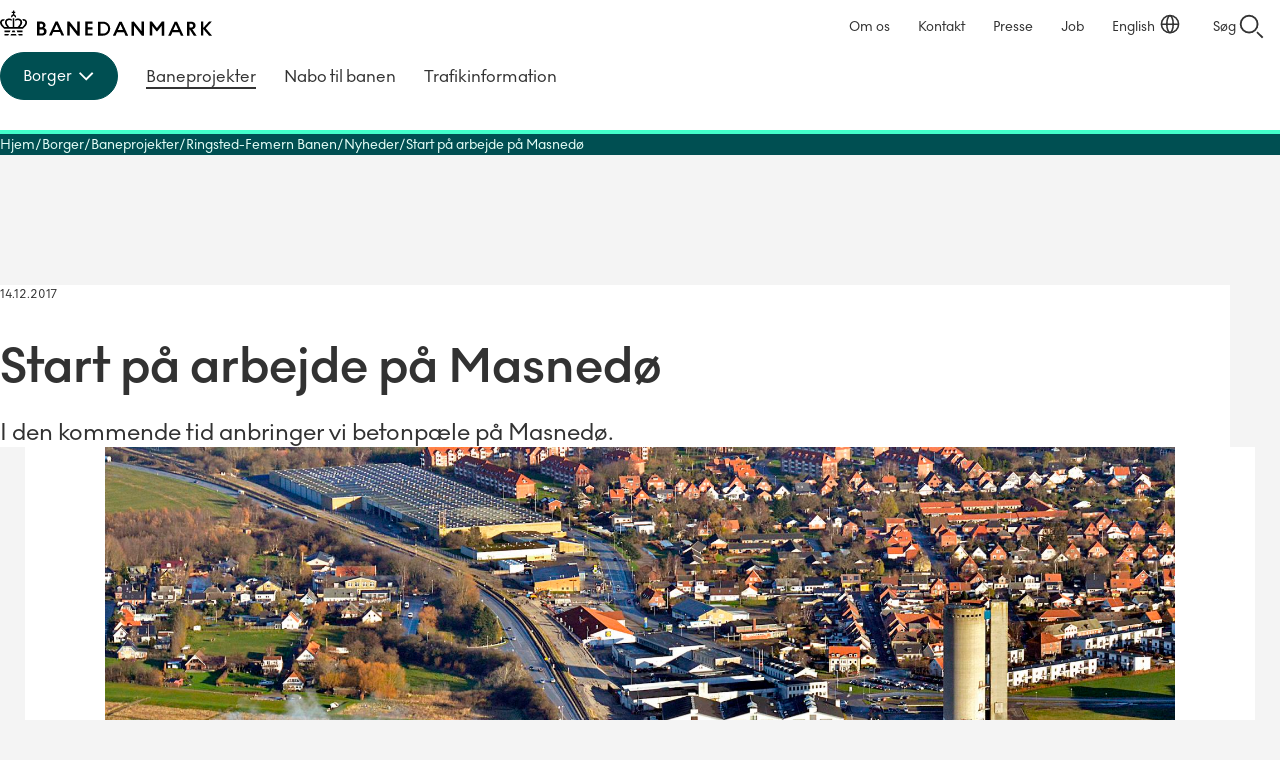

--- FILE ---
content_type: text/html; charset=utf-8
request_url: https://www.banedanmark.dk/da/Borger/Baneprojekter/Ringsted_Femern-Banen/Nyheder/Start-paa-arbejde-paa-Masnedoe
body_size: 21728
content:




<!DOCTYPE HTML>
<html lang="da">

<head>
	<meta charset="utf-8" />
	<meta http-equiv="x-ua-compatible" content="ie=edge" />
	<meta name="viewport" content="width=device-width, initial-scale=1" />
	<script id="CookieConsent" src="https://policy.app.cookieinformation.com/uc.js"
		data-culture="DA" data-gcm-version="2.0"
		type="text/javascript"></script>
	<!-- Google Tag Manager -->
<script>
(function(w,d,s,l,i){w[l]=w[l]||[];w[l].push({'gtm.start':
	new Date().getTime(),event:'gtm.js'});var f=d.getElementsByTagName(s)[0],
	j=d.createElement(s),dl=l!='dataLayer'?'&l='+l:'';j.async=true;
	j.setAttribute('data-category-consent', 'cookie_cat_statistic');
	j.setAttribute('data-consent-src', 'https://www.googletagmanager.com/gtm.js?id=' + i + dl);
	f.parentNode.insertBefore(j, f);
	})(window,document,'script','dataLayer','GTM-P4BBKVR');</script>
<!-- End Google Tag Manager -->


	<link href="/dist/css/style-9cfd26399b.css" rel="stylesheet" />
	<meta name="itemid" content="{B75E7E66-D668-4E1A-9B88-7D662694678C}" />

	<link rel="canonical" href="https://www.bane.dk/da/Borger/Baneprojekter/Ringsted_Femern-Banen/Nyheder/Start-paa-arbejde-paa-Masnedoe" />

	
	  <meta name="description" content="I den kommende tid anbringer vi betonp&#230;le p&#229; Masned&#248;.">

	<title>
Start p&#229; arbejde p&#229; Masned&#248; | Banedanmark</title>

		<!--
	<PageMap>
		<DataObject type="document">
			<Attribute name="taxonomy">Borger</Attribute>
			<Attribute name="taxonomy">Maalgruppe</Attribute>
			<Attribute name="taxonomy">RingstedFemernBanen</Attribute>
			<Attribute name="taxonomy">Emne</Attribute>
			<Attribute name="taxonomy">Projekt</Attribute>
			<Attribute name="taxonomy">Projektinformation</Attribute>
			<Attribute name="taxonomy">Indholdstype</Attribute>
			<Attribute name="taxonomy">Nyhed</Attribute>
		</DataObject>
	</PageMap>
	-->


	


	    <meta name="robots" content="follow, index" />


	<link rel="apple-touch-icon" sizes="180x180" href="/apple-touch-icon.png?v=2">
	<link rel="icon" type="image/png" sizes="32x32" href="/favicon-32x32.png?v=2">
	<link rel="icon" type="image/png" sizes="16x16" href="/favicon-16x16.png?v=2">
	<link rel="manifest" href="/site.webmanifest?v=2">
	<link rel="mask-icon" href="/safari-pinned-tab.svg?v=2" color="#000000">
	<link rel="shortcut icon" href="/favicon.ico?v=2">
	<meta name="msapplication-TileColor" content="#ffffff">
	<meta name="theme-color" content="#ffffff">
	<link href="https://customer.cludo.com/css/templates/v2.1/essentials/cludo-search.min.css" type="text/css"
		rel="stylesheet">
</head>


<body class="site--theme-one">
	 <!-- Google Tag Manager (noscript) -->
<noscript>
	<iframe data-category-consent= "cookie_cat_statistic" data-consent-src="https://www.googletagmanager.com/ns.html?id=GTM-P4BBKVR"
					height="0" width="0" style="display:none;visibility:hidden"></iframe>
</noscript>
<!-- End Google Tag Manager (noscript) -->


	<script src="/dist/scripts/components/reveal/onbeforerender.js"></script>
	<div class="site__svgsprites hidden">
		<div class="a-svg-sprite" aria-hidden="true"><!-- SVG SPRITE --><svg xmlns="http://www.w3.org/2000/svg" xmlns:xlink="http://www.w3.org/1999/xlink"><symbol fill="none" viewBox="0 0 28 28" id="BaneIcon_Arrow" xmlns="http://www.w3.org/2000/svg"><g fill="#323232"><path d="m18.07 21.072 8.485-8.485 1.414 1.414-8.485 8.486z"/><path d="m19.484 5.514 8.485 8.485-1.414 1.414-8.485-8.485z"/><path d="M1 13h25v2H1z"/></g></symbol><symbol fill="none" viewBox="0 0 28 28" id="BaneIcon_Arrow2" xmlns="http://www.w3.org/2000/svg"><g fill="#457E80"><path d="m18.07 21.072 8.485-8.485 1.414 1.414-8.485 8.486z"/><path d="m19.484 5.514 8.485 8.485-1.414 1.414-8.485-8.485z"/><path d="M1 13h25v2H1z"/></g></symbol><symbol fill="none" viewBox="0 0 32 32" id="BaneIcon_ChevronDown" xmlns="http://www.w3.org/2000/svg"><path d="m9.5 13.75 6.5 6.5 6.5-6.5" stroke="currentColor" stroke-width="2" stroke-linecap="square"/></symbol><symbol fill="none" viewBox="0 0 32 32" id="BaneIcon_ChevronRight" xmlns="http://www.w3.org/2000/svg"><path d="m13.25 9.5 6.5 6.5-6.5 6.5" stroke="currentColor" stroke-width="2" stroke-linecap="square"/></symbol><symbol fill="none" viewBox="0 0 40 40" id="BaneIcon_Contact" xmlns="http://www.w3.org/2000/svg"><path d="M17.021 15.952H7.996v10.275h2.749l1.919 1.929 1.919-1.93h7.416V22.2h2.599l1.919 1.929 1.919-1.93h3.548V11.925H17.021v4.028ZM20 24.228h-6.247l-1.09 1.09-1.089-1.09H9.995V17.95h7.027v4.248H20v2.029Zm-.98-10.295h10.965v6.277h-2.389l-1.09 1.09-1.089-1.09H19.01v-6.277h.01ZM20 .01C8.976 0 0 8.976 0 20s8.976 20 20 20 20-8.976 20-20S31.024 0 20 0v.01Zm0 38.001c-9.925 0-18.001-8.076-18.001-18.001S10.075 1.999 20 1.999 38.001 10.075 38.001 20 29.925 38.001 20 38.001v.01Z" fill="#000"/></symbol><symbol fill="none" viewBox="0 0 32 32" id="BaneIcon_Language" xmlns="http://www.w3.org/2000/svg"><circle cx="16" cy="14" r="9.15" stroke="currentColor" stroke-width="1.7"/><path d="M19.4 14c0 4.962-1.523 8.984-3.4 8.984-1.878 0-3.4-4.022-3.4-8.984s1.522-8.984 3.4-8.984c1.877 0 3.4 4.022 3.4 8.984Zm-11.837.15H24.75" stroke="currentColor" stroke-width="1.7"/></symbol><symbol fill="none" viewBox="0 0 25 16" id="BaneIcon_Menu_Collapsed" xmlns="http://www.w3.org/2000/svg"><path d="M.24 1h24.19M.24 8h24.19M.24 15h24.19" stroke="currentColor" stroke-width="2"/></symbol><symbol fill="none" viewBox="0 0 18 18" id="BaneIcon_Menu_Expanded" xmlns="http://www.w3.org/2000/svg"><path d="m16.5 1.5-15 15m0-15 15 15" stroke="currentColor" stroke-linecap="square" stroke-linejoin="round" stroke-width="2"/></symbol><symbol fill="none" viewBox="0 0 20 20" id="BaneIcon_Position" xmlns="http://www.w3.org/2000/svg"><circle cx="10" cy="10" r="9" stroke="currentColor" stroke-width="2"/><path stroke="currentColor" stroke-width="2" d="M13 10h6M1 10h6m3-3V1m0 18v-6"/></symbol><symbol fill="none" viewBox="0 0 32 32" id="BaneIcon_Search" xmlns="http://www.w3.org/2000/svg"><circle cx="14" cy="14" r="9" stroke="currentColor" stroke-width="2"/><path transform="rotate(44.885 -17.295 38)" stroke="currentColor" stroke-width="2" d="M0-1h8.32"/></symbol><symbol fill="none" viewBox="0 0 24 24" id="Download--Streamline-Outlined-Material" xmlns="http://www.w3.org/2000/svg"><path d="M12 16.175 7.175 11.35l1.075-1.075 3 3V4h1.5v9.275l3-3 1.075 1.075L12 16.175ZM5.5 20c-.4 0-.75-.15-1.05-.45-.3-.3-.45-.65-.45-1.05v-3.575h1.5V18.5h13v-3.575H20V18.5c0 .4-.15.75-.45 1.05-.3.3-.65.45-1.05.45h-13Z" fill="currentColor"/></symbol><symbol fill="none" viewBox="0 0 51 56" id="Pin-blue" xmlns="http://www.w3.org/2000/svg"><g filter="url(#bfa)"><path fill-rule="evenodd" clip-rule="evenodd" d="M4 24.25C4 12.514 13.626 3 25.5 3S47 12.514 47 24.25c0 6.836-3.205 12.49-6.997 16.784-3.791 4.293-8.262 7.338-11.044 9.004a6.7 6.7 0 0 1-6.918 0c-2.782-1.666-7.253-4.711-11.044-9.004C7.205 36.739 4 31.086 4 24.25Z" fill="#fff"/></g><ellipse cx="25.5" cy="24.474" rx="18.971" ry="18.947" fill="#0032C8"/><path d="m31.17 31.664 1.53-1.424a.747.747 0 0 0 .243-.538.747.747 0 0 0-.243-.539l-5.287-5.28c.116-.324.21-.637.279-.938.07-.3.104-.613.104-.938 0-1.343-.475-2.49-1.426-3.439-.95-.95-2.098-1.424-3.443-1.424-.255 0-.499.018-.73.052a3.123 3.123 0 0 0-.696.191c-.209.116-.36.267-.452.452-.093.185-.07.347.07.486l2.538 2.501-1.878 1.772-2.47-2.432a.514.514 0 0 0-.451-.139.446.446 0 0 0-.383.313 3.175 3.175 0 0 0-.243.816c-.047.29-.07.574-.07.851 0 1.32.464 2.438 1.391 3.352.928.915 2.052 1.373 3.374 1.373.325 0 .643-.03.956-.087.313-.058.632-.145.957-.26l5.251 5.28a.73.73 0 0 0 .54.208c.22 0 .4-.07.539-.209Z" fill="#fff"/><defs><filter id="bfa" x=".25" y=".5" width="50.5" height="55.5" filterUnits="userSpaceOnUse" color-interpolation-filters="sRGB"><feFlood flood-opacity="0" result="BackgroundImageFix"/><feColorMatrix in="SourceAlpha" values="0 0 0 0 0 0 0 0 0 0 0 0 0 0 0 0 0 0 127 0" result="hardAlpha"/><feOffset dy="1.25"/><feGaussianBlur stdDeviation="1.875"/><feComposite in2="hardAlpha" operator="out"/><feColorMatrix values="0 0 0 0 0 0 0 0 0 0 0 0 0 0 0 0 0 0 0.5 0"/><feBlend in2="BackgroundImageFix" result="effect1_dropShadow_971_41338"/><feBlend in="SourceGraphic" in2="effect1_dropShadow_971_41338" result="shape"/></filter></defs></symbol><symbol fill="none" viewBox="0 0 40 44" id="Pin-red" xmlns="http://www.w3.org/2000/svg"><g filter="url(#bga)"><path fill-rule="evenodd" clip-rule="evenodd" d="M3 18.823C3 9.532 10.611 2 20 2s17 7.532 17 16.823c0 5.412-2.534 9.887-5.533 13.287-2.997 3.399-6.532 5.81-8.732 7.129a5.293 5.293 0 0 1-5.47 0c-2.2-1.32-5.735-3.73-8.732-7.129C5.534 28.71 3 24.235 3 18.823Z" fill="#fff"/></g><circle cx="20" cy="19" r="15" fill="#FF5A46"/><path d="m24.48 24.692 1.21-1.127a.591.591 0 0 0 .193-.426.592.592 0 0 0-.193-.427l-4.18-4.18c.092-.256.165-.504.22-.742a3.29 3.29 0 0 0 .083-.742 3.71 3.71 0 0 0-1.128-2.723 3.71 3.71 0 0 0-2.722-1.127c-.202 0-.394.013-.578.04a2.463 2.463 0 0 0-.55.152.84.84 0 0 0-.357.357c-.074.147-.055.276.055.386l2.007 1.98-1.485 1.402-1.952-1.925a.407.407 0 0 0-.358-.11.353.353 0 0 0-.302.247 2.514 2.514 0 0 0-.193.647 4.343 4.343 0 0 0-.055.674c0 1.045.367 1.93 1.1 2.653.734.724 1.623 1.087 2.668 1.087.256 0 .509-.023.756-.07.248-.045.5-.114.756-.206l4.153 4.18c.11.11.252.166.426.166a.577.577 0 0 0 .426-.166Z" fill="#fff"/><defs><filter id="bga" x="0" y="0" width="40" height="44" filterUnits="userSpaceOnUse" color-interpolation-filters="sRGB"><feFlood flood-opacity="0" result="BackgroundImageFix"/><feColorMatrix in="SourceAlpha" values="0 0 0 0 0 0 0 0 0 0 0 0 0 0 0 0 0 0 127 0" result="hardAlpha"/><feOffset dy="1"/><feGaussianBlur stdDeviation="1.5"/><feComposite in2="hardAlpha" operator="out"/><feColorMatrix values="0 0 0 0 0 0 0 0 0 0 0 0 0 0 0 0 0 0 0.5 0"/><feBlend in2="BackgroundImageFix" result="effect1_dropShadow_543_19387"/><feBlend in="SourceGraphic" in2="effect1_dropShadow_543_19387" result="shape"/></filter></defs></symbol><symbol viewBox="0 0 100 100" id="arrow" xmlns="http://www.w3.org/2000/svg"><path d="m56.87 0 26.66 50.37L56.87 100h-40.4L43 50.37 16.47 0Z"/></symbol><symbol viewBox="0 0 5.28 10.37" id="arrow-small" xmlns="http://www.w3.org/2000/svg"><path d="M2.18 10.37H0l3-5.18L0 0h2.18l3.1 5.19z"/></symbol><symbol fill="none" viewBox="0 0 30 30" id="chevron-left" xmlns="http://www.w3.org/2000/svg"><path d="m17.75 8.5-6.5 6.5 6.5 6.5" stroke="currentColor" stroke-width="2" stroke-linecap="square"/></symbol><symbol fill="none" viewBox="0 0 12 24" id="chevron_right" xmlns="http://www.w3.org/2000/svg"><path d="m2 5 6.5 6.5L2 18" stroke="currentColor" stroke-width="2" stroke-linecap="square"/></symbol><symbol viewBox="0 0 100 100" id="close" xmlns="http://www.w3.org/2000/svg"><path d="M11.392-.006 100 88.602 88.608 99.993 0 11.386z"/><path d="M-.006 88.608 88.602 0l11.391 11.392L11.386 100z"/></symbol><symbol viewBox="0 0 100 100" id="download" xmlns="http://www.w3.org/2000/svg"><path d="M100 40.4 49.63 67.07 0 40.4V0l49.63 26.56L100 0ZM0 84h100v16H0zm16-16v16H0V68zm84 0v16H84V68z"/></symbol><symbol fill="none" viewBox="0 0 32 32" id="download2" xmlns="http://www.w3.org/2000/svg"><g fill="#323232"><path d="m11.386 12.544 6.012 6.012-1.415 1.414-6.011-6.012z"/><path d="m22.015 13.942-6.03 6.029-1.413-1.415 6.028-6.028z"/><path d="M17 5v13h-2V5z"/></g><path d="M5.5 20.5V26h21v-5.5" stroke="#000" stroke-width="2"/></symbol><symbol fill="none" viewBox="0 0 40 40" id="icon_alert" xmlns="http://www.w3.org/2000/svg"><rect x=".75" y=".75" width="38.5" height="38.5" rx="19.25" stroke="#323232" stroke-width="1.5"/><path d="M20 14v7.5" stroke="#323232" stroke-width="1.5"/><circle cx="20" cy="23.5" r="1" fill="#323232"/><path d="m10.771 25.534 8.344-15.853a1 1 0 0 1 1.77 0l8.344 15.853A1 1 0 0 1 28.344 27H11.656a1 1 0 0 1-.885-1.466Z" stroke="#323232" stroke-width="1.5"/></symbol><symbol fill="none" viewBox="0 0 40 40" id="icon_commuter" xmlns="http://www.w3.org/2000/svg"><rect x=".75" y=".75" width="38.5" height="38.5" rx="19.25" stroke="#323232" stroke-width="1.5"/><path d="M14.348 29.583v-12.89c-1.518-.32-2.736-1.002-3.654-2.048a5.367 5.367 0 0 1-1.378-3.654h1.438c0 1.246.483 2.292 1.45 3.139.966.846 2.144 1.27 3.533 1.27h2.396c1.797 0 2.195.032 2.57 1.358s.938 2.355 2.617 2.601l.36 1.348c-3.84-.336-4.157-3.439-4.157-3.439v12.315h-1.438v-6.11h-2.3v6.11h-1.437Zm2.59-15.67a1.69 1.69 0 0 1-1.237-.512 1.68 1.68 0 0 1-.515-1.234c0-.48.171-.893.513-1.236a1.68 1.68 0 0 1 1.234-.515c.48 0 .893.171 1.236.513.343.342.515.754.515 1.234s-.17.892-.513 1.236a1.68 1.68 0 0 1-1.234.515Z" fill="#323232"/><path d="m24.885 22.807 2.22-.594a1 1 0 0 1 1.225.707l1.117 4.17a1 1 0 0 1-.707 1.224l-2.22.595-1.635-6.102Z" stroke="#323232" stroke-width="1.3" stroke-linecap="round"/><path d="m24.727 22.197-.803-3.01" stroke="#323232" stroke-width="1.3"/></symbol><symbol fill="none" viewBox="0 0 40 40" id="icon_flag" xmlns="http://www.w3.org/2000/svg"><rect x=".75" y=".75" width="38.5" height="38.5" rx="19.25" stroke="#323232" stroke-width="1.5"/><path d="M13.293 28.625V12.333h8.218l.455 2.06h5.702v8.865h-6.133l-.454-2.036h-6.35v7.403h-1.438Zm9.463-6.804h3.474v-5.99h-5.486l-.455-2.06H14.73v6.013h7.571l.456 2.037Z" fill="#000"/></symbol><symbol fill="none" viewBox="0 0 40 40" id="icon_information" xmlns="http://www.w3.org/2000/svg"><rect x=".75" y=".75" width="38.5" height="38.5" rx="19.25" stroke="#323232" stroke-width="1.5"/><path d="m21.098 27.177 1.38.295c.132.016.23.073.296.172a.54.54 0 0 1 .099.345V29h-5.746v-1.01a.54.54 0 0 1 .099-.346.394.394 0 0 1 .296-.172l1.38-.295V18.32l-1.38-.294a.528.528 0 0 1-.296-.172.54.54 0 0 1-.099-.345v-1.011h3.97v10.678ZM19.963 11c.427 0 .797.156 1.11.469.312.312.468.682.468 1.11 0 .41-.156.772-.469 1.084a1.517 1.517 0 0 1-1.11.469c-.41 0-.772-.157-1.084-.469-.312-.312-.469-.674-.469-1.085 0-.427.157-.797.469-1.11.312-.312.674-.468 1.085-.468Z" fill="#323232"/></symbol><symbol fill="none" viewBox="0 0 40 40" id="icon_marker" xmlns="http://www.w3.org/2000/svg"><rect x=".75" y=".75" width="38.5" height="38.5" rx="19.25" stroke="#323232" stroke-width="1.5"/><path d="M20 19.76a1.61 1.61 0 0 0 1.185-.493 1.62 1.62 0 0 0 .49-1.186 1.61 1.61 0 0 0-.492-1.184 1.62 1.62 0 0 0-1.186-.49 1.61 1.61 0 0 0-1.184.493 1.62 1.62 0 0 0-.491 1.186c0 .461.164.856.493 1.183A1.62 1.62 0 0 0 20 19.76Zm0 7.93c2.124-1.932 3.693-3.685 4.707-5.258 1.015-1.573 1.522-2.96 1.522-4.157 0-1.881-.601-3.422-1.804-4.622-1.203-1.2-2.678-1.799-4.425-1.799-1.748 0-3.223.6-4.426 1.8-1.202 1.2-1.803 2.74-1.803 4.621 0 1.198.519 2.584 1.557 4.157 1.038 1.573 2.595 3.326 4.672 5.259Zm0 1.893c-2.572-2.188-4.492-4.22-5.762-6.097-1.27-1.877-1.905-3.614-1.905-5.211 0-2.396.77-4.304 2.312-5.726 1.541-1.422 3.326-2.132 5.355-2.132 2.028 0 3.813.71 5.354 2.132 1.542 1.421 2.312 3.33 2.312 5.726 0 1.597-.634 3.334-1.904 5.21-1.27 1.878-3.19 3.91-5.762 6.098Z" fill="#000"/></symbol><symbol fill="none" viewBox="0 0 40 40" id="icon_passenger" xmlns="http://www.w3.org/2000/svg"><rect x=".75" y=".75" width="38.5" height="38.5" rx="19.25" stroke="#323232" stroke-width="1.5"/><path d="M14.46 15.188a3 3 0 0 1 3.004-3l4.677.005a3 3 0 0 1 2.996 3v6.674a1 1 0 0 1-1 1h-8.674a1 1 0 0 1-1-1l-.002-6.679Z" stroke="#323232" stroke-width="1.5" stroke-linecap="round"/><path stroke="#323232" stroke-width="1.5" d="m22.988 24.625 2.576 4.461m-8.943-4.461-2.576 4.462"/><rect x="17.125" y="14.875" width="5.344" height="3.188" rx=".9" stroke="#323232" stroke-width="1.4"/><rect x="18.125" y="10.547" width="3.344" height="1.946" rx=".6" fill="#323232"/><rect x="18.125" y="10.547" width="3.344" height="1.946" rx=".6" stroke="#323232"/><path d="M15.438 22.867h8.718l-1 2.188h-6.718l-1-2.188Z" stroke="#323232" stroke-width="1.4" stroke-linejoin="round"/></symbol><symbol fill="none" viewBox="0 0 40 40" id="icon_people" xmlns="http://www.w3.org/2000/svg"><rect x=".75" y=".75" width="38.5" height="38.5" rx="19.25" stroke="#323232" stroke-width="1.5"/><path d="M17.316 29.583v-12.89c-1.517-.319-2.735-1.002-3.653-2.048a5.364 5.364 0 0 1-1.378-3.653h1.438c0 1.245.483 2.292 1.45 3.138.966.847 2.143 1.27 3.533 1.27h2.396c.607 0 1.054.052 1.341.156.288.104.655.347 1.103.73l4.408 4.121-1.03 1.03-4.433-4.168v12.314h-1.437v-6.11h-2.3v6.11h-1.438Zm2.59-15.668c-.48 0-.892-.171-1.236-.514a1.679 1.679 0 0 1-.515-1.233c0-.48.171-.893.513-1.236a1.68 1.68 0 0 1 1.234-.515c.48 0 .892.17 1.236.513.343.342.515.753.515 1.234 0 .48-.171.892-.513 1.236a1.68 1.68 0 0 1-1.234.515Z" fill="#000"/></symbol><symbol fill="none" viewBox="0 0 40 40" id="icon_question" xmlns="http://www.w3.org/2000/svg"><rect x=".75" y=".75" width="38.5" height="38.5" rx="19.25" fill="#fff"/><rect x=".75" y=".75" width="38.5" height="38.5" rx="19.25" stroke="#323232" stroke-width="1.5"/><path d="M19.014 23.308v-3.312c2.093-.782 3.795-1.932 3.795-3.68 0-1.449-1.15-2.484-2.852-2.484-1.771 0-2.921 1.081-3.266 2.53H14.69c.552-2.714 2.553-4.278 5.359-4.278s4.761 1.61 4.761 4.255c0 2.484-2.093 3.841-3.979 4.738v2.231h-1.817Zm.92 4.945c-.69 0-1.265-.598-1.265-1.265 0-.69.575-1.265 1.265-1.265s1.265.575 1.265 1.265c0 .667-.575 1.265-1.265 1.265Z" fill="#000"/></symbol><symbol fill="none" viewBox="0 0 40 40" id="icon_timer" xmlns="http://www.w3.org/2000/svg"><rect x=".75" y=".75" width="38.5" height="38.5" rx="19.25" fill="#fff"/><rect x=".75" y=".75" width="38.5" height="38.5" rx="19.25" stroke="#323232" stroke-width="1.5"/><path d="M19.928 28.625c-2.38 0-4.4-.843-6.061-2.528-1.661-1.685-2.492-3.725-2.492-6.121h1.438c0 1.997.686 3.698 2.06 5.103 1.374 1.406 3.059 2.108 5.055 2.108 2.029 0 3.746-.71 5.151-2.132 1.406-1.421 2.108-3.146 2.108-5.175 0-1.98-.71-3.653-2.132-5.02-1.421-1.365-3.13-2.047-5.127-2.047a6.516 6.516 0 0 0-3.055.742 8.33 8.33 0 0 0-2.48 1.965h2.516v1.437h-5.007v-4.983h1.438v2.54a9.12 9.12 0 0 1 2.958-2.3 8.15 8.15 0 0 1 3.63-.839 8.56 8.56 0 0 1 3.378.67 8.854 8.854 0 0 1 2.767 1.834 8.603 8.603 0 0 1 1.87 2.719 8.26 8.26 0 0 1 .682 3.354 8.43 8.43 0 0 1-.683 3.378 8.67 8.67 0 0 1-1.869 2.755 8.918 8.918 0 0 1-2.767 1.857 8.43 8.43 0 0 1-3.378.683Zm3.067-4.72-3.69-3.642v-5.127h1.438v4.529l3.282 3.21-1.03 1.03Z" fill="#000"/></symbol><symbol viewBox="0 0 303.8 36" id="logo" xmlns="http://www.w3.org/2000/svg"><path d="M6.4 28.7v2.4H14l1-2.4zm0 4.9V36h5.4l1.1-2.4zm19.5 0L27 36h5.3v-2.4zm6.4-4.9v2.4h-7.5l-1-2.4zM16 33.6 15 36h8.8l-1-2.4zm1.9-4.9-1 2.4h5l-1-2.4zm15-2.6c2.9-2.8 5.9-5.2 5.9-8.7 0-3.6-3.1-5.8-7-4.8.6.6 1.1 1.3 1.3 2.1 1.3-.4 2.6.4 3 1.7.1.3.1.6.1.9 0 2.3-1.9 4.3-4.3 6.6h-3.6c1.8-2 3.5-4.1 3.5-6.9 0-5.1-6-7-9.8-4.3V15c2.7-2.1 7.2-1.5 7.2 2.1 0 2.3-1.8 4.4-4 6.8h-4.7V11.4c-.8-.4-1.7-.4-2.4 0v12.5h-4.5c-2.2-2.4-4-4.5-4-6.8 0-3.6 4.5-4.3 7.2-2.1v-2.3c-3.6-2.7-9.7-.8-9.7 4.3 0 2.8 1.6 4.9 3.5 6.9H6.9c-2.4-2.3-4.3-4.4-4.3-6.6-.1-1.3.9-2.5 2.2-2.6.3 0 .6 0 .9.1.2-.8.7-1.6 1.3-2.1-3.9-1-7 1.2-7 4.8 0 3.4 3 5.9 5.9 8.7h27zM19.4 7.7c.8-.1 1.5.5 1.6 1.3v.4c.6.2 1.1.6 1.5 1 .2-.5.3-1 .4-1.5 0-1.5-1.1-2.8-2.6-3V3.7H22V2h-1.7V0h-1.8v2h-1.7v1.6h1.7v2.1a3.02 3.02 0 0 0-2.2 4.5c.4-.4.9-.8 1.5-1V9c0-.8.7-1.5 1.5-1.4 0 .1.1.1.1.1zM53.2 16v20h7.1c3.8 0 6.5-2.4 6.5-6 0-2.9-1.8-4.2-3.8-5 1.4-.8 2.2-2.3 2.2-3.9 0-3-2.5-5.2-5.9-5.2l-6.1.1zm6.9 11.2a2.91 2.91 0 0 1 .4 5.8h-3.9v-5.8h3.5zM58.8 19c1.4-.2 2.7.9 2.9 2.3.2 1.4-.9 2.7-2.3 2.9h-2.6V19h2zm29.4 17H92l-9.2-20h-3.4l-9.2 20H74l2.2-5H86l2.2 5zm-3.5-8h-7.2l3.6-8 3.6 8zm11.7-12v20h3.5V22l11 14.1h3.3V16h-3.5v14l-11-14zm36.2 17h-6.8v-5.8h6.8v-3h-6.8V19h6.8v-3h-10.4v20h10.4zm7.9 3.1h7.4c5.5 0 10-4.5 10-10s-4.5-10-10-10h-7.4v20zm7.4-17c3.9 0 7 3.1 7 7s-3.1 7-7 7H144V19l3.9.1zm31.9 17h3.8l-9.2-20H171l-9.2 20h3.8l2.2-5h9.9l2.1 5zm-3.6-8H169l3.6-8.1 3.6 8.1zm12.4-12v20h3.6V22l11 14.1h3.3V16h-3.6v14l-11-14zm36.9 13.8 6.2-8.1v14.3h3.5V16h-3.3l-7 9.3-7.1-9.3h-3.3v20h3.5V21.9l6.2 8zm33.6 6.2h3.8l-9.2-20h-3.4l-9.2 20h3.8l2.2-5h9.9l2.1 5zm-3.6-8h-7.2l3.6-8.1 3.6 8.1zm16.1 8v-8.9h.3l5.7 8.9h4.1l-6-9.1c2.6-.4 4.6-2.7 4.6-5.4 0-3.4-2.7-5.5-6.2-5.5h-6v20h3.5zm2.3-17c1.5-.1 2.7 1 2.9 2.5v.1c0 1.6-1.3 2.9-2.8 2.9h-2.4V19l2.3.1zm20.9 6.5 8.7-9.6h-4l-8.1 8.9V16h-3.5v20h3.5v-9.3l8.1 9.4h4.3z"/></symbol><symbol viewBox="0 0 38.8 36" id="logomark" xmlns="http://www.w3.org/2000/svg"><path d="M6.4 28.7v2.4H14l1-2.4zm0 4.9V36h5.4l1.1-2.4zm19.5 0L27 36h5.3v-2.4zm6.4-4.9v2.4h-7.5l-1-2.4zM16 33.6 15 36h8.8l-1-2.4zm1.9-4.9-1 2.4h5l-1-2.4zm15-2.6c2.9-2.8 5.9-5.2 5.9-8.7 0-3.6-3.1-5.8-7-4.8.6.6 1.1 1.3 1.3 2.1 1.3-.4 2.6.4 3 1.7l.1.9c0 2.3-1.9 4.3-4.3 6.6h-3.6c1.8-2 3.5-4.1 3.5-6.9 0-5.1-6-7-9.8-4.3V15c2.7-2.1 7.2-1.5 7.2 2.1 0 2.3-1.8 4.4-4 6.8h-4.7V11.4c-.8-.4-1.7-.4-2.4 0v12.5h-4.5c-2.2-2.4-4-4.5-4-6.8 0-3.6 4.5-4.3 7.2-2.1v-2.3c-3.6-2.7-9.7-.8-9.7 4.3 0 2.8 1.6 4.9 3.5 6.9H6.9c-2.4-2.3-4.3-4.4-4.3-6.6-.1-1.3.9-2.5 2.2-2.6l.9.1c.2-.8.7-1.6 1.3-2.1-3.9-1-7 1.2-7 4.8 0 3.4 3 5.9 5.9 8.7h27v-.1zM19.4 7.7c.8-.1 1.5.5 1.6 1.3v.4a4 4 0 0 1 1.5 1l.4-1.5a3 3 0 0 0-2.6-3V3.7H22V2h-1.7V0h-1.8v2h-1.7v1.6h1.7v2.1a3 3 0 0 0-2.2 4.5 4 4 0 0 1 1.5-1V9c0-.8.7-1.5 1.5-1.4l.1.1z"/></symbol><symbol viewBox="0 0 100 100" id="mail" xmlns="http://www.w3.org/2000/svg"><path d="M92.6 12.58H7.4A7.4 7.4 0 0 0 0 20v60.32a7.1 7.1 0 0 0 7.1 7.1h85.5A7.4 7.4 0 0 0 100 80V20a7.4 7.4 0 0 0-7.4-7.42ZM90 30.57A7.08 7.08 0 0 1 85.8 37L52.89 51.76a7.09 7.09 0 0 1-5.79 0L14.2 37a7.08 7.08 0 0 1-4.2-6.43v-8h80Z"/></symbol><symbol viewBox="0 0 100 100" id="menu-burger" xmlns="http://www.w3.org/2000/svg"><path d="M0 13.59h100M0 49.43h100m0 36.98H60.48L25.1 49.98" style="fill:none;stroke:#000;stroke-miterlimit:10;stroke-width:16px"/></symbol><symbol id="pin" viewBox="0 0 100 100" style="enable-background:new 0 0 100 100" xml:space="preserve" xmlns="http://www.w3.org/2000/svg"><style>.st0,.st1{stroke:#000;stroke-miterlimit:10}.st0{fill:none;stroke-width:15.7432}.st1{stroke-width:16}.st1,.st2{fill:none}</style><path d="M50 0C27.9 0 9.9 18 9.9 40.1c0 2.5.2 5.1.7 7.5 0 .1.1.6.3 1.3.6 2.7 1.5 5.4 2.7 7.9C17.9 67 27.4 82.6 48.2 99.4c.5.4 1.2.6 1.8.6s1.3-.2 1.8-.6C72.6 82.6 82.1 67 86.4 56.9c1.2-2.5 2.1-5.2 2.7-7.9.2-.8.3-1.2.3-1.3.5-2.5.7-5 .7-7.5C90.1 18 72.1 0 50 0zm0 66c-14 0-25.5-11.4-25.5-25.5S36 15.1 50 15.1s25.5 11.4 25.5 25.5S64 66 50 66z"/></symbol><symbol fill="none" viewBox="0 0 36 36" id="play" xmlns="http://www.w3.org/2000/svg"><circle cx="18" cy="18" r="18" fill="#323232"/><path d="M13.5 10.636c0-.502.52-.805.917-.535l10.808 7.365a.656.656 0 0 1 0 1.068L14.417 25.9c-.397.27-.917-.033-.917-.535V10.636Z" fill="#fff"/></symbol><symbol viewBox="0 0 100 100" id="plus" xmlns="http://www.w3.org/2000/svg"><path d="M0 42h100v16H0z"/><path d="M58 0v100H42V0z"/></symbol><symbol viewBox="0 0 36.8 36.8" style="enable-background:new 0 0 36.8 36.8" xml:space="preserve" id="search" xmlns="http://www.w3.org/2000/svg"><path d="M14 28C6.3 28 0 21.7 0 14S6.3 0 14 0s14 6.3 14 14-6.3 14-14 14zm0-24C8.5 4 4 8.5 4 14s4.5 10 10 10 10-4.5 10-10S19.5 4 14 4zm20 32c-.5 0-1-.2-1.4-.6l-6-6c-.8-.8-.8-2 0-2.8s2-.8 2.8 0l6 6c.8.8.8 2 0 2.8-.4.4-.9.6-1.4.6z"/></symbol><symbol viewBox="0 0 36.65 79" id="social-facebook" xmlns="http://www.w3.org/2000/svg"><path d="M8.14 39.5V79h16.35V39.5h8.77a2.39 2.39 0 0 0 2.37-2.13l.87-8.85a2.35 2.35 0 0 0-2.37-2.61h-9.72v-6.79a16.69 16.69 0 0 1 .16-2.37 4.78 4.78 0 0 1 .63-1.66A2.34 2.34 0 0 1 26.86 14a10.57 10.57 0 0 1 3-.32h6.79V0H25.83C19.51 0 15 1.5 12.24 4.5s-4.1 7.43-4.1 13.2v8.22H2.37A2.38 2.38 0 0 0 0 28.28v8.85a2.38 2.38 0 0 0 2.37 2.37h5.77Z"/></symbol><symbol viewBox="0 0 64.48 64.48" id="social-instagram" xmlns="http://www.w3.org/2000/svg"><path d="M59.91 0H4.77A4.76 4.76 0 0 0 0 4.75v54.96a4.76 4.76 0 0 0 4.75 4.77h55a4.76 4.76 0 0 0 4.77-4.75V4.58A4.6 4.6 0 0 0 59.91 0ZM58 54.23a3.81 3.81 0 0 1-3.8 3.8h-44a3.81 3.81 0 0 1-3.8-3.8v-44a3.81 3.81 0 0 1 3.8-3.8h44.16A3.68 3.68 0 0 1 58 10.12Z"/><path d="M32.24 16.12a16.12 16.12 0 1 0 16.12 16.12 16.12 16.12 0 0 0-16.12-16.12Zm0 26.12a10 10 0 1 1 .06 0Z"/><circle cx="49.33" cy="15.8" r="4.19"/></symbol><symbol id="social-link" viewBox="0 0 100 100" xmlns="http://www.w3.org/2000/svg"><defs><style>.bncls-1{stroke:#000;stroke-miterlimit:10}</style></defs><path class="bncls-1" d="M44.24 92.52a26.07 26.07 0 0 1-36.79 0 26 26 0 0 1 .07-36.76L31.29 32a26 26 0 0 1 36.61-.07 6.47 6.47 0 0 1-9.16 9.14l.1.1a13 13 0 0 0-18.49-.12L16.63 64.91a13.05 13.05 0 0 0 18.46 18.46l3.18-3.18A32.22 32.22 0 0 0 50 82.37a33.46 33.46 0 0 0 4.7-.33Z"/><path class="bncls-1" d="m92.22 44.53-23.8 23.81a26 26 0 0 1-36.61.07 6.47 6.47 0 0 1 9.09-9.21l-.1-.1a13 13 0 0 0 18.49.12l23.78-23.84a13.05 13.05 0 0 0-18.45-18.45l-3.18 3.18a32.23 32.23 0 0 0-11.74-2.19 33.44 33.44 0 0 0-4.7.33L55.47 7.78a26.06 26.06 0 0 1 36.78 0 26 26 0 0 1-.03 36.75Z"/></symbol><symbol id="social-linkedin" viewBox="0 0 100 100" style="enable-background:new 0 0 100 100" xml:space="preserve" xmlns="http://www.w3.org/2000/svg"><style>.st0,.st1{stroke:#000;stroke-miterlimit:10}.st0{fill:none;stroke-width:15.7432}.st1{stroke-width:16}.st1,.st2{fill:none}</style><path d="M26.5 92.4c0 4.2-3.4 7.6-7.6 7.6h-4.5c-4.2 0-7.6-3.4-7.6-7.6V39.3c0-4.2 3.4-7.6 7.6-7.6h4.5c4.2 0 7.6 3.4 7.6 7.6v53.1zm-9.8-67.9C10 24.5 4.6 19 4.6 12.4S10 0 16.7 0c6.7 0 12.1 5.7 12.1 12.4s-5.5 12.1-12.1 12.1zM76 81.8v-22c0-7.8-2.8-13.1-9.8-13.1-5.3 0-8.5 3.6-9.9 7.1-.5 1.2-.6 3-.6 4.7V93c0 3.9-3.2 7.1-7.1 7.1h-5.5c-3.9 0-7.1-3.2-7.1-7.1V38.8c0-3.9 3.2-7.1 7.1-7.1h12.6v8.8c2.6-4 7.2-9.6 17.4-9.6 12.7 0 22.3 8.3 22.3 26.2v35.8c0 3.9-3.2 7.1-7.1 7.1h-5.2c-3.9 0-7.1-3.2-7.1-7.1V81.8z"/></symbol><symbol viewBox="0 0 100 100" id="social-mail" xmlns="http://www.w3.org/2000/svg"><path d="M92.6 12.58H7.4A7.4 7.4 0 0 0 0 20v60.32a7.1 7.1 0 0 0 7.1 7.1h85.5A7.4 7.4 0 0 0 100 80V20a7.4 7.4 0 0 0-7.4-7.42ZM90 30.57A7.08 7.08 0 0 1 85.8 37L52.89 51.76a7.09 7.09 0 0 1-5.79 0L14.2 37a7.08 7.08 0 0 1-4.2-6.43v-8h80Z"/></symbol><symbol viewBox="0 0 100 100" id="social-twitter" xmlns="http://www.w3.org/2000/svg"><path d="M99.24 20.55A43 43 0 0 1 91 29.12a2.3 2.3 0 0 0-1 2 65.38 65.38 0 0 1-1.8 15.34c-3.68 14.11-11 25.6-22.48 34C58.11 85.94 44.89 90.55 34.24 91c-22.79.9-34.35-8.82-34.35-8.82 12.82.72 21.73-3.19 26.33-6a2.41 2.41 0 0 0-.08-4.25C19.87 68.71 7.57 60.47 4.49 44.62c-2.11-10.86-1.6-18.68-.57-23.76a4.37 4.37 0 0 1 7.28-2.2c17.32 16.57 37.66 16.1 37.66 16.1 0-.31-.05-.65-.09-1-.72-6.25.42-12 4.68-16.85a20.12 20.12 0 0 1 17.72-7.15 19.37 19.37 0 0 1 11.7 5.15 2.94 2.94 0 0 0 3.29.77q4.48-1.69 9-3.42c.66-.25 1.3-.56 2.21-1A24.22 24.22 0 0 1 90 21.59l-.71.6c3.61-.24 7-1.48 10.62-2.71-.33.52-.48.81-.67 1.07Z" style="stroke:#000;stroke-miterlimit:10"/></symbol><symbol fill="none" viewBox="0 0 20 18" id="social-x" xmlns="http://www.w3.org/2000/svg"><path d="M12.09 7.69 18.85 0H16.5l-5.45 6.2L6.69 0H.77l6.98 9.95L.68 18h2.35l5.76-6.56 4.6 6.56h5.93L12.09 7.69ZM5.64 1.75l10.39 14.56h-1.6L4.04 1.75h1.6Z" fill="#323232"/></symbol><symbol viewBox="0 0 71.72 85.38" id="social-youtube" xmlns="http://www.w3.org/2000/svg"><path d="M58.29 32.39h-4.56v-2.64c-1.71 2-3.19 3-4.79 3a2.87 2.87 0 0 1-2.83-1.85 9.66 9.66 0 0 1-.53-3.55V8.15h4.56v19.64c.1.67.39.92 1 .92.85 0 1.66-.76 2.63-2.12V8.15h4.53v24.24Zm-20.63-7.2c.24 2.4-.5 3.59-1.92 3.59s-2.16-1.19-1.92-3.59v-9.6c-.24-2.4.5-3.53 1.92-3.53s2.16 1.13 1.92 3.53Zm4.56-9.12a9.67 9.67 0 0 0-1.44-5.75 6 6 0 0 0-5-2.34 5.75 5.75 0 0 0-5 2.34c-.93 1.22-1.43 3.19-1.43 5.78v8.62c0 2.56.44 4.35 1.38 5.57a6.35 6.35 0 0 0 5.12 2.56 6.42 6.42 0 0 0 5.12-2.56c.92-1.21 1.34-3 1.34-5.57v-8.64Zm-18 3.12v13.2h-4.8v-13.2S14.46 3 13.43 0h5l3.36 12.64L25.19 0h5l-6 19.19Zm19.01 36.25A3.42 3.42 0 0 0 41 56.53V71a3.35 3.35 0 0 0 2.26 1.09c1.26 0 1.82-.92 1.82-3.32V58.54c0-2.4-.56-3.1-1.82-3.1Zm17.89 2.88c0-2.22-.57-2.89-2-2.89S57 56 57 58.28v2.66h4.08Z"/><path d="M59.15 72.17a1.87 1.87 0 0 0 1.94-1.71v-3h4.56v.68a27.24 27.24 0 0 1-.16 2.86 6.18 6.18 0 0 1-1 2.56 6 6 0 0 1-5.25 2.56A6.22 6.22 0 0 1 54 73.63a8.87 8.87 0 0 1-1.51-5.53v-8.33A9.65 9.65 0 0 1 53.91 54a6.22 6.22 0 0 1 5.2-2.51A6.08 6.08 0 0 1 64.23 54a9.44 9.44 0 0 1 1.41 5.65v4.9H57v4.27c0 2.21.61 3.33 2.11 3.33Zm-9.54-3.56a18.45 18.45 0 0 1-.49 4.82 3.56 3.56 0 0 1-3.57 2.71c-1.55 0-3.13-.93-4.58-2.72v2.42h-4.32V43.67H41v10.48c1.4-1.71 3-2.71 4.59-2.71a3.54 3.54 0 0 1 3.41 2.8 16.83 16.83 0 0 1 .63 4.76v9.59Zm-16.56 7.2h-4.56v-2.64c-1.71 2-3.19 3-4.79 3a2.87 2.87 0 0 1-2.86-1.87 9.66 9.66 0 0 1-.5-3.53V51.82h4.56v19.43c.1.67.39.92 1 .92.85 0 1.66-.76 2.63-2.12V51.82h4.56v24Zm-17.27 0H11V48.22H6v-4.55h15.09v4.56h-5.31ZM71 46s-.7-4.92-2.85-7.08a10.29 10.29 0 0 0-7.18-3c-10-.72-25.08-.72-25.08-.72s-15 0-25.06.72a10.25 10.25 0 0 0-7.18 3C1.47 41.12.78 46 .78 46A107.39 107.39 0 0 0 0 57.58V63a107.39 107.39 0 0 0 .76 11.54s.7 4.92 2.84 7.08c2.72 2.84 6.3 2.75 7.9 3 5.73.55 24.36.72 24.36.72s15.05 0 25.08-.74a10.29 10.29 0 0 0 7.18-3c2.15-2.15 2.88-7.06 2.88-7.06A107.52 107.52 0 0 0 71.72 63v-5.42A107.53 107.53 0 0 0 71 46Z"/></symbol></svg></div>
	</div>

	
	
	<header class="site__header header-v2 js-header header--theme-default" data-component="header-v2">
		<span class="header-v2__toggle-wrapper">
			<input class="toggle__control" type="checkbox" id="toggle_{1}"><label class="toggle__label js-header-toggle"
				for="toggle_{1}">
				<span class="toggle__indicator">
					<svg viewBox="0 0 50 50" class="icon">
						<rect class="toggle__line" width="50" height="6"></rect>
						<rect class="toggle__line" y="15" width="50" height="6"></rect>
						<rect class="toggle__line" x="21" y="30" width="30" height="6"></rect>
						<rect class="toggle__line toggle__line--animate" x="0" y="30" width="22" height="6"></rect>
					</svg>
				</span>
			</label>
			<div class="toggle__link toggle__link--bar">
				<a href="/da/Borger/Baneprojekter/Ringsted_Femern-Banen/Nyheder/Start-paa-arbejde-paa-Masnedoe" class="toggle__link-element">Start p&#229; arbejde p&#229; Masned&#248;</a>
			</div>
		</span>
		<div class="header-v2__wrapper">
			<div data-component="navigation-v2">
				<div class="header-v2__mobile-top">
					<div class="header-v2__mobile-top-logo">
						<a href="/" title="Til forsiden"
							aria-label="Til forsiden">
							<span class="icon icon--logo">
								<svg class="icon__asset icon__asset--logo">
									<use xlink:href="#logo"></use>
								</svg>
							</span>
						</a>
					</div>
						<div class="header-v2__mobile-top-function">
							<a href="/da/Soeg" class="header-v2__mobile-top-link"
								aria-label="Start s&#248;gning">
								<span class="icon icon--BaneIcon_Search" aria-hidden="true">
									<svg class="icon__asset icon__asset--BaneIcon_Search">
										<use xlink:href="#BaneIcon_Search"></use>
									</svg>
								</span>S&#248;g
							</a>
						</div>

					<div class="header-v2__mobile-top-function">
						<button class="header-v2__mobile-top-link header-v2__mobile-top-link--menu-open"
							aria-label="Ã…ben Menu">
							<span class="icon icon--BaneIcon_Menu_Collapsed">
								<svg class="icon__asset icon__asset--BaneIcon_Menu_Collapsed">
									<use xlink:href="#BaneIcon_Menu_Collapsed"></use>
								</svg>
							</span> Menu
						</button>
					</div>
				</div>
				<div class="header-v2__navigation-container">
					<div class="header-v2__navigation-wrapper">
						<div class="header-v2__desktop-top">
							<div class="header-v2__desktop-top-logo">
								<a href="/" title="Til forsiden"
									aria-label="Til forsiden">
									<span class="icon icon--logo">
										<svg class="icon__asset icon__asset--logo">
											<use xlink:href="#logo"></use>
										</svg>
									</span>
								</a>
							</div>
							<div class="header-v2__desktop-top-function">
								<button class="header-v2__desktop-top-link header-v2__mobile-top-link--menu-close"
									aria-label="Luk menu">
									<span class="icon icon--BaneIcon_Menu_Expanded">
										<svg class="icon__asset icon__asset--BaneIcon_Menu_Expanded">
											<use xlink:href="#BaneIcon_Menu_Expanded"></use>
										</svg>
									</span> Luk
								</button>
							</div>
						</div>
						<div class="header-v2__navigation">
							<nav class="navigation-v2 navigation-v2--main "
	role="navigation" aria-label="Primær navigation">
		<div class="custom-select" data-component="custom-select">
			<button class="select-button" role="combobox"
				aria-label="Skift visning: Borger, leverandør eller jernbanevirksomhed" aria-haspopup="listbox"
				aria-expanded="false" aria-controls="select-dropdown">
				<span class="selected-value">Borger</span>
				<span class="icon icon--BaneIcon_ChevronRight" aria-hidden="true">
					<svg class="icon__asset icon__asset--BaneIcon_ChevronRight">
						<use xlink:href="#BaneIcon_ChevronRight"></use>
					</svg>
				</span>
			</button>
			<ul class="select-dropdown" role="listbox" id="select-dropdown">
						<li role="option">
							<input type="radio" id="Borger" name="top-level-section"
								data-url="/da/Borger"><label for="Borger">Borger</label>
						</li>
						<li role="option">
							<input type="radio" id="Leverand&#248;r" name="top-level-section"
								data-url="/da/Leverandoer"><label for="Leverand&#248;r">Leverand&#248;r</label>
						</li>
						<li role="option">
							<input type="radio" id="Jernbanevirksomhed" name="top-level-section"
								data-url="/da/Jernbanevirksomhed"><label for="Jernbanevirksomhed">Jernbanevirksomhed</label>
						</li>
			</ul>
		</div>

	<ul class="navigation-v2__list navigation-v2__list--toplevel" role="navigation" aria-label="Navigations liste">
				<li
					class="navigation-v2__item navigation-v2__item--toplevel ">
					<div class="navigation-v2__link-container navigation-v2__link-container--toplevel">
						<a class="navigation-v2__link" href="/da/Borger" data-label="Borger"
							aria-label="Gå til Borger siden">
							Borger
						</a>
						<button class="navigation-v2__icon-wrapper" aria-labelledby="Borger-sub-menu-label">
							<span id="Borger-sub-menu-label" class="visually-hidden">Undersider til
								Borger</span>
							<span class="icon icon--BaneIcon_ChevronRight" aria-hidden="true">
								<svg class="icon__asset icon__asset--BaneIcon_ChevronRight">
									<use xlink:href="#BaneIcon_ChevronRight"></use>
								</svg>
							</span>
						</button>
					</div>
						<ul class="navigation-v2__list navigation-v2__list--level1">
								<li class="navigation-v2__item navigation-v2__item--level1">
									<div class="navigation-v2__link-container">
										<a href="/da/Borger/Baneprojekter" aria-label="Gå til Baneprojekter siden"
											class="navigation-v2__link navigation-v2__link--level1 navigation-v2__link--level1-selected">
											Baneprojekter
										</a>
											<button class="navigation-v2__icon-wrapper" aria-labelledby="Baneprojekter-sub-menu-label">
												<span id="Baneprojekter-sub-menu-label" class="visually-hidden">Undersider til
													Baneprojekter</span>
												<span class="icon icon--BaneIcon_ChevronRight" aria-hidden="true">
													<svg class="icon__asset icon__asset--BaneIcon_ChevronRight">
														<use xlink:href="#BaneIcon_ChevronRight"></use>
													</svg>
												</span>
											</button>
									</div>
										<ul class="navigation-v2__list navigation-v2__list--level2">
												<li class="navigation-v2__item navigation-v2__item--level2">
													<a href="/da/Borger/Baneprojekter/Aktuelle-baneprojekter" aria-label="Gå til Aktuelle projekter"
														class="navigation-v2__link navigation-v2__link--level2 ">
														Aktuelle projekter
													</a>
												</li>
												<li class="navigation-v2__item navigation-v2__item--level2">
													<a href="/da/Borger/Baneprojekter/Banedanmark-undersoeger" aria-label="Gå til Banedanmark unders&#248;ger"
														class="navigation-v2__link navigation-v2__link--level2 ">
														Banedanmark unders&#248;ger
													</a>
												</li>
												<li class="navigation-v2__item navigation-v2__item--level2">
													<a href="/da/Borger/Baneprojekter/Afsluttede-baneprojekter" aria-label="Gå til Afsluttede projekter"
														class="navigation-v2__link navigation-v2__link--level2 ">
														Afsluttede projekter
													</a>
												</li>
										</ul>
								</li>
								<li class="navigation-v2__item navigation-v2__item--level1">
									<div class="navigation-v2__link-container">
										<a href="/da/Borger/Nabo-til-banen" aria-label="Gå til Nabo til banen siden"
											class="navigation-v2__link navigation-v2__link--level1 ">
											Nabo til banen
										</a>
											<button class="navigation-v2__icon-wrapper" aria-labelledby="Nabo til banen-sub-menu-label">
												<span id="Nabo til banen-sub-menu-label" class="visually-hidden">Undersider til
													Nabo til banen</span>
												<span class="icon icon--BaneIcon_ChevronRight" aria-hidden="true">
													<svg class="icon__asset icon__asset--BaneIcon_ChevronRight">
														<use xlink:href="#BaneIcon_ChevronRight"></use>
													</svg>
												</span>
											</button>
									</div>
										<ul class="navigation-v2__list navigation-v2__list--level2">
												<li class="navigation-v2__item navigation-v2__item--level2">
													<a href="/da/Borger/Nabo-til-banen/Beplantning-langs-banen" aria-label="Gå til Beplantning langs banen"
														class="navigation-v2__link navigation-v2__link--level2 ">
														Beplantning langs banen
													</a>
												</li>
												<li class="navigation-v2__item navigation-v2__item--level2">
													<a href="/da/Borger/Nabo-til-banen/Depot-og-arbejdsarealer" aria-label="Gå til Depot og arbejdsarealer"
														class="navigation-v2__link navigation-v2__link--level2 ">
														Depot og arbejdsarealer
													</a>
												</li>
												<li class="navigation-v2__item navigation-v2__item--level2">
													<a href="/da/Borger/Nabo-til-banen/Hegn-langs-banen" aria-label="Gå til Hegn langs banen"
														class="navigation-v2__link navigation-v2__link--level2 ">
														Hegn langs banen
													</a>
												</li>
												<li class="navigation-v2__item navigation-v2__item--level2">
													<a href="/da/Borger/Nabo-til-banen/Sikkerhed" aria-label="Gå til Sikkerhed"
														class="navigation-v2__link navigation-v2__link--level2 ">
														Sikkerhed
													</a>
												</li>
										</ul>
								</li>
								<li class="navigation-v2__item navigation-v2__item--level1">
									<div class="navigation-v2__link-container">
										<a href="/da/Borger/Trafikinformation" aria-label="Gå til Trafikinformation siden"
											class="navigation-v2__link navigation-v2__link--level1 ">
											Trafikinformation
										</a>
											<button class="navigation-v2__icon-wrapper" aria-labelledby="Trafikinformation-sub-menu-label">
												<span id="Trafikinformation-sub-menu-label" class="visually-hidden">Undersider til
													Trafikinformation</span>
												<span class="icon icon--BaneIcon_ChevronRight" aria-hidden="true">
													<svg class="icon__asset icon__asset--BaneIcon_ChevronRight">
														<use xlink:href="#BaneIcon_ChevronRight"></use>
													</svg>
												</span>
											</button>
									</div>
										<ul class="navigation-v2__list navigation-v2__list--level2">
												<li class="navigation-v2__item navigation-v2__item--level2">
													<a href="/da/Borger/Trafikinformation/App" aria-label="Gå til MitTog app"
														class="navigation-v2__link navigation-v2__link--level2 ">
														MitTog app
													</a>
												</li>
										</ul>
								</li>
						</ul>
				</li>
				<li
					class="navigation-v2__item navigation-v2__item--toplevel navigation-v2__item--inactive">
					<div class="navigation-v2__link-container navigation-v2__link-container--toplevel">
						<a class="navigation-v2__link" href="/da/Leverandoer" data-label="Leverand&#248;r"
							aria-label="Gå til Leverand&#248;r siden">
							Leverand&#248;r
						</a>
						<button class="navigation-v2__icon-wrapper" aria-labelledby="Leverand&#248;r-sub-menu-label">
							<span id="Leverand&#248;r-sub-menu-label" class="visually-hidden">Undersider til
								Leverand&#248;r</span>
							<span class="icon icon--BaneIcon_ChevronRight" aria-hidden="true">
								<svg class="icon__asset icon__asset--BaneIcon_ChevronRight">
									<use xlink:href="#BaneIcon_ChevronRight"></use>
								</svg>
							</span>
						</button>
					</div>
						<ul class="navigation-v2__list navigation-v2__list--level1">
								<li class="navigation-v2__item navigation-v2__item--level1">
									<div class="navigation-v2__link-container">
										<a href="/da/Leverandoer/Indkoeb-og-udbud" aria-label="Gå til Indk&#248;b, udbud, fakturering siden"
											class="navigation-v2__link navigation-v2__link--level1 ">
											Indk&#248;b, udbud, fakturering
										</a>
											<button class="navigation-v2__icon-wrapper" aria-labelledby="Indk&#248;b, udbud, fakturering-sub-menu-label">
												<span id="Indk&#248;b, udbud, fakturering-sub-menu-label" class="visually-hidden">Undersider til
													Indk&#248;b, udbud, fakturering</span>
												<span class="icon icon--BaneIcon_ChevronRight" aria-hidden="true">
													<svg class="icon__asset icon__asset--BaneIcon_ChevronRight">
														<use xlink:href="#BaneIcon_ChevronRight"></use>
													</svg>
												</span>
											</button>
									</div>
										<ul class="navigation-v2__list navigation-v2__list--level2">
												<li class="navigation-v2__item navigation-v2__item--level2">
													<a href="/da/Leverandoer/Indkoeb-og-udbud/Fakturering" aria-label="Gå til Fakturering"
														class="navigation-v2__link navigation-v2__link--level2 ">
														Fakturering
													</a>
												</li>
												<li class="navigation-v2__item navigation-v2__item--level2">
													<a href="/da/Leverandoer/Indkoeb-og-udbud/Kvalifikationsordninger" aria-label="Gå til Kvalifikationsordninger"
														class="navigation-v2__link navigation-v2__link--level2 ">
														Kvalifikationsordninger
													</a>
												</li>
												<li class="navigation-v2__item navigation-v2__item--level2">
													<a href="/da/Leverandoer/Indkoeb-og-udbud/Udbudsplan" aria-label="Gå til Udbudsplan"
														class="navigation-v2__link navigation-v2__link--level2 ">
														Udbudsplan
													</a>
												</li>
												<li class="navigation-v2__item navigation-v2__item--level2">
													<a href="/da/Leverandoer/Indkoeb-og-udbud/Varekatalog" aria-label="Gå til Varekatalog"
														class="navigation-v2__link navigation-v2__link--level2 ">
														Varekatalog
													</a>
												</li>
												<li class="navigation-v2__item navigation-v2__item--level2">
													<a href="/da/Leverandoer/Indkoeb-og-udbud/Vedligehold" aria-label="Gå til Vedligehold"
														class="navigation-v2__link navigation-v2__link--level2 ">
														Vedligehold
													</a>
												</li>
										</ul>
								</li>
								<li class="navigation-v2__item navigation-v2__item--level1">
									<div class="navigation-v2__link-container">
										<a href="/da/Leverandoer/Adgang" aria-label="Gå til  F&#229; adgang til Banedanmark siden"
											class="navigation-v2__link navigation-v2__link--level1 ">
											 F&#229; adgang til Banedanmark
										</a>
											<button class="navigation-v2__icon-wrapper" aria-labelledby=" F&#229; adgang til Banedanmark-sub-menu-label">
												<span id=" F&#229; adgang til Banedanmark-sub-menu-label" class="visually-hidden">Undersider til
													 F&#229; adgang til Banedanmark</span>
												<span class="icon icon--BaneIcon_ChevronRight" aria-hidden="true">
													<svg class="icon__asset icon__asset--BaneIcon_ChevronRight">
														<use xlink:href="#BaneIcon_ChevronRight"></use>
													</svg>
												</span>
											</button>
									</div>
										<ul class="navigation-v2__list navigation-v2__list--level2">
												<li class="navigation-v2__item navigation-v2__item--level2">
													<a href="/da/Leverandoer/Adgang/Arbejde-i-spor" aria-label="Gå til Arbejde i spor"
														class="navigation-v2__link navigation-v2__link--level2 ">
														Arbejde i spor
													</a>
												</li>
												<li class="navigation-v2__item navigation-v2__item--level2">
													<a href="/da/Leverandoer/Adgang/Virksomheder-der-skal-arbejde-taet-paa-banen" aria-label="Gå til Virksomheder der skal arbejde t&#230;t p&#229; banen"
														class="navigation-v2__link navigation-v2__link--level2 ">
														Virksomheder der skal arbejde t&#230;t p&#229; banen
													</a>
												</li>
												<li class="navigation-v2__item navigation-v2__item--level2">
													<a href="/da/Leverandoer/Adgang/Ledningsarbejder" aria-label="Gå til Ledningsarbejder"
														class="navigation-v2__link navigation-v2__link--level2 ">
														Ledningsarbejder
													</a>
												</li>
												<li class="navigation-v2__item navigation-v2__item--level2">
													<a href="/da/Leverandoer/Adgang/Ibrugtagningsanvarlige-Sikring" aria-label="Gå til Ibrugtagningsansvarlige Sikring"
														class="navigation-v2__link navigation-v2__link--level2 ">
														Ibrugtagningsansvarlige Sikring
													</a>
												</li>
												<li class="navigation-v2__item navigation-v2__item--level2">
													<a href="/da/Leverandoer/Adgang/Adgang-til-Banedanmarks-It_systemer" aria-label="Gå til Adgang til Banedanmarks It-systemer"
														class="navigation-v2__link navigation-v2__link--level2 ">
														Adgang til Banedanmarks It-systemer
													</a>
												</li>
												<li class="navigation-v2__item navigation-v2__item--level2">
													<a href="/da/Leverandoer/Adgang/Banedanmarks-KLS_D" aria-label="Gå til Banedanmarks KLS-D"
														class="navigation-v2__link navigation-v2__link--level2 ">
														Banedanmarks KLS-D
													</a>
												</li>
												<li class="navigation-v2__item navigation-v2__item--level2">
													<a href="/da/Leverandoer/Adgang/Brug-af-navn-og-logo" aria-label="Gå til Brug af navn og logo"
														class="navigation-v2__link navigation-v2__link--level2 ">
														Brug af navn og logo
													</a>
												</li>
												<li class="navigation-v2__item navigation-v2__item--level2">
													<a href="/da/Leverandoer/Adgang/Change-Management-Request" aria-label="Gå til Change Management Request"
														class="navigation-v2__link navigation-v2__link--level2 ">
														Change Management Request
													</a>
												</li>
												<li class="navigation-v2__item navigation-v2__item--level2">
													<a href="/da/Leverandoer/Adgang/Droner" aria-label="Gå til Droner"
														class="navigation-v2__link navigation-v2__link--level2 ">
														Droner
													</a>
												</li>
												<li class="navigation-v2__item navigation-v2__item--level2">
													<a href="/da/Leverandoer/Adgang/Opmaerksomhed-ved-observationer-af-droner" aria-label="Gå til Opm&#230;rksomhed ved observationer af droner"
														class="navigation-v2__link navigation-v2__link--level2 ">
														Opm&#230;rksomhed ved observationer af droner
													</a>
												</li>
										</ul>
								</li>
								<li class="navigation-v2__item navigation-v2__item--level1">
									<div class="navigation-v2__link-container">
										<a href="/da/Leverandoer/Krav" aria-label="Gå til Normer, krav og regler siden"
											class="navigation-v2__link navigation-v2__link--level1 ">
											Normer, krav og regler
										</a>
											<button class="navigation-v2__icon-wrapper" aria-labelledby="Normer, krav og regler-sub-menu-label">
												<span id="Normer, krav og regler-sub-menu-label" class="visually-hidden">Undersider til
													Normer, krav og regler</span>
												<span class="icon icon--BaneIcon_ChevronRight" aria-hidden="true">
													<svg class="icon__asset icon__asset--BaneIcon_ChevronRight">
														<use xlink:href="#BaneIcon_ChevronRight"></use>
													</svg>
												</span>
											</button>
									</div>
										<ul class="navigation-v2__list navigation-v2__list--level2">
												<li class="navigation-v2__item navigation-v2__item--level2">
													<a href="/da/Leverandoer/Krav/Certificeringer" aria-label="Gå til Certificeringer"
														class="navigation-v2__link navigation-v2__link--level2 ">
														Certificeringer
													</a>
												</li>
												<li class="navigation-v2__item navigation-v2__item--level2">
													<a href="/da/Leverandoer/Krav/Krav-til-sikkerhedsbeklaedning" aria-label="Gå til Krav til sikkerhedsbekl&#230;dning"
														class="navigation-v2__link navigation-v2__link--level2 ">
														Krav til sikkerhedsbekl&#230;dning
													</a>
												</li>
												<li class="navigation-v2__item navigation-v2__item--level2">
													<a href="/da/Leverandoer/Krav/Sikkerhed" aria-label="Gå til Sikkerhed"
														class="navigation-v2__link navigation-v2__link--level2 ">
														Sikkerhed
													</a>
												</li>
												<li class="navigation-v2__item navigation-v2__item--level2">
													<a href="/da/Leverandoer/Krav/TSI" aria-label="Gå til TSI"
														class="navigation-v2__link navigation-v2__link--level2 ">
														TSI
													</a>
												</li>
												<li class="navigation-v2__item navigation-v2__item--level2">
													<a href="/da/Leverandoer/Krav/Visualiseringer-_-4D" aria-label="Gå til Visualiseringer og 4D"
														class="navigation-v2__link navigation-v2__link--level2 ">
														Visualiseringer og 4D
													</a>
												</li>
												<li class="navigation-v2__item navigation-v2__item--level2">
													<a href="/da/Leverandoer/Krav/Arbejdsmiljoe" aria-label="Gå til Arbejdsmilj&#248;"
														class="navigation-v2__link navigation-v2__link--level2 ">
														Arbejdsmilj&#248;
													</a>
												</li>
												<li class="navigation-v2__item navigation-v2__item--level2">
													<a href="/da/Leverandoer/Krav/Generelle-arbejdsbeskrivelser" aria-label="Gå til Generelle arbejdsbeskrivelser"
														class="navigation-v2__link navigation-v2__link--level2 ">
														Generelle arbejdsbeskrivelser
													</a>
												</li>
												<li class="navigation-v2__item navigation-v2__item--level2">
													<a href="/da/Leverandoer/Krav/Jernbanesikkerhedsplaner" aria-label="Gå til Jernbanesikkerhedsplaner"
														class="navigation-v2__link navigation-v2__link--level2 ">
														Jernbanesikkerhedsplaner
													</a>
												</li>
												<li class="navigation-v2__item navigation-v2__item--level2">
													<a href="/da/Leverandoer/Krav/Miljoe" aria-label="Gå til Milj&#248;"
														class="navigation-v2__link navigation-v2__link--level2 ">
														Milj&#248;
													</a>
												</li>
												<li class="navigation-v2__item navigation-v2__item--level2">
													<a href="/da/Leverandoer/Krav/Politikker" aria-label="Gå til Politikker"
														class="navigation-v2__link navigation-v2__link--level2 ">
														Politikker
													</a>
												</li>
												<li class="navigation-v2__item navigation-v2__item--level2">
													<a href="/da/Leverandoer/Krav/Tekniske-data" aria-label="Gå til Tekniske data"
														class="navigation-v2__link navigation-v2__link--level2 ">
														Tekniske data
													</a>
												</li>
												<li class="navigation-v2__item navigation-v2__item--level2">
													<a href="/da/Leverandoer/Krav/CAD" aria-label="Gå til CAD"
														class="navigation-v2__link navigation-v2__link--level2 ">
														CAD
													</a>
												</li>
												<li class="navigation-v2__item navigation-v2__item--level2">
													<a href="/da/Leverandoer/Krav/Teknisk-Dokumentation" aria-label="Gå til Teknisk dokumentation"
														class="navigation-v2__link navigation-v2__link--level2 ">
														Teknisk dokumentation
													</a>
												</li>
												<li class="navigation-v2__item navigation-v2__item--level2">
													<a href="/da/Leverandoer/Krav/Tekniske-normer-og-regler" aria-label="Gå til Tekniske normer og regler"
														class="navigation-v2__link navigation-v2__link--level2 ">
														Tekniske normer og regler
													</a>
												</li>
												<li class="navigation-v2__item navigation-v2__item--level2">
													<a href="/da/Leverandoer/Krav/Uddannelse" aria-label="Gå til Uddannelse"
														class="navigation-v2__link navigation-v2__link--level2 ">
														Uddannelse
													</a>
												</li>
												<li class="navigation-v2__item navigation-v2__item--level2">
													<a href="/da/Leverandoer/Krav/Trafikale-regler" aria-label="Gå til Trafikale regler"
														class="navigation-v2__link navigation-v2__link--level2 ">
														Trafikale regler
													</a>
												</li>
										</ul>
								</li>
						</ul>
				</li>
				<li
					class="navigation-v2__item navigation-v2__item--toplevel navigation-v2__item--inactive">
					<div class="navigation-v2__link-container navigation-v2__link-container--toplevel">
						<a class="navigation-v2__link" href="/da/Jernbanevirksomhed" data-label="Jernbanevirksomhed"
							aria-label="Gå til Jernbanevirksomhed siden">
							Jernbanevirksomhed
						</a>
						<button class="navigation-v2__icon-wrapper" aria-labelledby="Jernbanevirksomhed-sub-menu-label">
							<span id="Jernbanevirksomhed-sub-menu-label" class="visually-hidden">Undersider til
								Jernbanevirksomhed</span>
							<span class="icon icon--BaneIcon_ChevronRight" aria-hidden="true">
								<svg class="icon__asset icon__asset--BaneIcon_ChevronRight">
									<use xlink:href="#BaneIcon_ChevronRight"></use>
								</svg>
							</span>
						</button>
					</div>
						<ul class="navigation-v2__list navigation-v2__list--level1">
								<li class="navigation-v2__item navigation-v2__item--level1">
									<div class="navigation-v2__link-container">
										<a href="/da/Jernbanevirksomhed/Sikkerhed" aria-label="Gå til Sikkerhed siden"
											class="navigation-v2__link navigation-v2__link--level1 ">
											Sikkerhed
										</a>
											<button class="navigation-v2__icon-wrapper" aria-labelledby="Sikkerhed-sub-menu-label">
												<span id="Sikkerhed-sub-menu-label" class="visually-hidden">Undersider til
													Sikkerhed</span>
												<span class="icon icon--BaneIcon_ChevronRight" aria-hidden="true">
													<svg class="icon__asset icon__asset--BaneIcon_ChevronRight">
														<use xlink:href="#BaneIcon_ChevronRight"></use>
													</svg>
												</span>
											</button>
									</div>
										<ul class="navigation-v2__list navigation-v2__list--level2">
												<li class="navigation-v2__item navigation-v2__item--level2">
													<a href="/da/Jernbanevirksomhed/Sikkerhed/Test-og-proevekoersler" aria-label="Gå til Test og pr&#248;vek&#248;rsler"
														class="navigation-v2__link navigation-v2__link--level2 ">
														Test og pr&#248;vek&#248;rsler
													</a>
												</li>
												<li class="navigation-v2__item navigation-v2__item--level2">
													<a href="/da/Jernbanevirksomhed/Sikkerhed/Trafikale-regler" aria-label="Gå til Trafikale regler"
														class="navigation-v2__link navigation-v2__link--level2 ">
														Trafikale regler
													</a>
												</li>
												<li class="navigation-v2__item navigation-v2__item--level2">
													<a href="/da/Jernbanevirksomhed/Sikkerhed/SRACs" aria-label="Gå til SRACs"
														class="navigation-v2__link navigation-v2__link--level2 ">
														SRACs
													</a>
												</li>
												<li class="navigation-v2__item navigation-v2__item--level2">
													<a href="/da/Jernbanevirksomhed/Sikkerhed/Indberet-fejl-og-mangler-paa-Banedanmarks-anlaeg" aria-label="Gå til Elektronisk portal for indmeldinger"
														class="navigation-v2__link navigation-v2__link--level2 ">
														Elektronisk portal for indmeldinger
													</a>
												</li>
										</ul>
								</li>
								<li class="navigation-v2__item navigation-v2__item--level1">
									<div class="navigation-v2__link-container">
										<a href="/da/Jernbanevirksomhed/Kapacitet" aria-label="Gå til Kapacitet og UT siden"
											class="navigation-v2__link navigation-v2__link--level1 ">
											Kapacitet og UT
										</a>
											<button class="navigation-v2__icon-wrapper" aria-labelledby="Kapacitet og UT-sub-menu-label">
												<span id="Kapacitet og UT-sub-menu-label" class="visually-hidden">Undersider til
													Kapacitet og UT</span>
												<span class="icon icon--BaneIcon_ChevronRight" aria-hidden="true">
													<svg class="icon__asset icon__asset--BaneIcon_ChevronRight">
														<use xlink:href="#BaneIcon_ChevronRight"></use>
													</svg>
												</span>
											</button>
									</div>
										<ul class="navigation-v2__list navigation-v2__list--level2">
												<li class="navigation-v2__item navigation-v2__item--level2">
													<a href="/da/Jernbanevirksomhed/Kapacitet/Tjenestekoereplaner" aria-label="Gå til Tjenestek&#248;replaner"
														class="navigation-v2__link navigation-v2__link--level2 ">
														Tjenestek&#248;replaner
													</a>
												</li>
												<li class="navigation-v2__item navigation-v2__item--level2">
													<a href="/da/Jernbanevirksomhed/Kapacitet/International-transport" aria-label="Gå til International transport"
														class="navigation-v2__link navigation-v2__link--level2 ">
														International transport
													</a>
												</li>
												<li class="navigation-v2__item navigation-v2__item--level2">
													<a href="/da/Jernbanevirksomhed/Kapacitet/Ydelser-og-afgifter" aria-label="Gå til Ydelser og afgifter"
														class="navigation-v2__link navigation-v2__link--level2 ">
														Ydelser og afgifter
													</a>
												</li>
										</ul>
								</li>
								<li class="navigation-v2__item navigation-v2__item--level1">
									<div class="navigation-v2__link-container">
										<a href="/da/Jernbanevirksomhed/Netredegoerelser" aria-label="Gå til Netredeg&#248;relser siden"
											class="navigation-v2__link navigation-v2__link--level1 ">
											Netredeg&#248;relser
										</a>
											<button class="navigation-v2__icon-wrapper" aria-labelledby="Netredeg&#248;relser-sub-menu-label">
												<span id="Netredeg&#248;relser-sub-menu-label" class="visually-hidden">Undersider til
													Netredeg&#248;relser</span>
												<span class="icon icon--BaneIcon_ChevronRight" aria-hidden="true">
													<svg class="icon__asset icon__asset--BaneIcon_ChevronRight">
														<use xlink:href="#BaneIcon_ChevronRight"></use>
													</svg>
												</span>
											</button>
									</div>
										<ul class="navigation-v2__list navigation-v2__list--level2">
												<li class="navigation-v2__item navigation-v2__item--level2">
													<a href="/da/Jernbanevirksomhed/Netredegoerelser/Arkiv" aria-label="Gå til Arkiv"
														class="navigation-v2__link navigation-v2__link--level2 ">
														Arkiv
													</a>
												</li>
												<li class="navigation-v2__item navigation-v2__item--level2">
													<a href="/da/Jernbanevirksomhed/Netredegoerelser/Netredegoerelse-2025" aria-label="Gå til Netredeg&#248;relse 2025"
														class="navigation-v2__link navigation-v2__link--level2 ">
														Netredeg&#248;relse 2025
													</a>
												</li>
												<li class="navigation-v2__item navigation-v2__item--level2">
													<a href="/da/Jernbanevirksomhed/Netredegoerelser/Netredegoerelse-2026" aria-label="Gå til Netredeg&#248;relse 2026"
														class="navigation-v2__link navigation-v2__link--level2 ">
														Netredeg&#248;relse 2026
													</a>
												</li>
												<li class="navigation-v2__item navigation-v2__item--level2">
													<a href="/da/Jernbanevirksomhed/Netredegoerelser/Netredegoerelse-2027" aria-label="Gå til Netredeg&#248;relse 2027"
														class="navigation-v2__link navigation-v2__link--level2 ">
														Netredeg&#248;relse 2027
													</a>
												</li>
										</ul>
								</li>
								<li class="navigation-v2__item navigation-v2__item--level1">
									<div class="navigation-v2__link-container">
										<a href="/da/Jernbanevirksomhed/LA-Straekningsinformation" aria-label="Gå til LA Str&#230;kningsinformation siden"
											class="navigation-v2__link navigation-v2__link--level1 ">
											LA Str&#230;kningsinformation
										</a>
									</div>
								</li>
						</ul>
				</li>
	</ul>
</nav>

						</div>
						<div class="header-v2__service">
							
<nav class="service-navigation-v2 service-navigation-v2--service" role="navigation" aria-label="Sekundær navigation">
	<ul class="service-navigation-v2__list">
				<li class="service-navigation-v2__item">
					<a href="/da/Om-Banedanmark" class="service-navigation-v2__link" aria-label="Gå til Om os siden">
						Om os
					</a>
				</li>
				<li class="service-navigation-v2__item">
					<a href="/da/Kontakt" class="service-navigation-v2__link" aria-label="Gå til Kontakt siden">
						Kontakt
					</a>
				</li>
				<li class="service-navigation-v2__item">
					<a href="/da/Presse" class="service-navigation-v2__link" aria-label="Gå til Presse siden">
						Presse
					</a>
				</li>
				<li class="service-navigation-v2__item">
					<a href="/da/Job-og-karriere" class="service-navigation-v2__link" aria-label="Gå til Job siden">
						Job
					</a>
				</li>

			<li class="service-navigation-v2__item">
				<a href="https://uk.bane.dk" class="service-navigation-v2__link"
					aria-label="skift sprog til Engelsk (English)">
					English
					<span class="icon icon--BaneIcon_Language">
						<svg class="icon__asset icon__asset--BaneIcon_Language">
							<use xlink:href="#BaneIcon_Language"></use>
						</svg>
					</span>
				</a>
			</li>

		<li class="service-navigation-v2__item">
			<a href="#" class="service-navigation-v2__link search-btn-popper" aria-label="Start s&#248;gning">
				S&#248;g 
				<span class="icon icon--BaneIcon_Search" aria-hidden="true">
					<svg class="icon__asset icon__asset--BaneIcon_Search">
						<use xlink:href="#BaneIcon_Search"></use>
					</svg>
				</span>
			</a>
		</li>
	</ul>
</nav>

						</div>
					</div>
				</div>
			</div>
		</div>
		
		<div class="header-v2__search" data-component="search-overlay">
			<div class="header-v2__search-wrapper">
				<button class="header-v2__search-close">
					Luk s&#248;gning
					<span class="icon icon--close" aria-hidden="true"><svg class="icon__asset icon__asset--close">
							<use xlink:href="#close"></use>
						</svg></span>
				</button>
				
				<form class="header-v2__search-form" id="cludo-search-form" role="search">
					<label id="cludo-search-form-label" class="header-v2__search-label" for="cludo-search-form-input">
						Start en s&#248;gning
					</label>
					<div class="header-v2__search-input-wrapper">
						<span class="icon icon--BaneIcon_Search"><svg class="icon__asset icon__asset--BaneIcon_Search">
								<use xlink:href="#BaneIcon_Search"></use>
							</svg></span>
						<input id="cludo-search-form-input" class="header-v2__search-input search-input" type="search"
							aria-labelledby="cludo-search-form-label"
							placeholder="Indtast s&#248;geord" />
						<button class="header-v2__search-button button button--mint search-button" type="submit">
							S&#248;g
						</button>
					</div>
				</form>
			</div>
		</div>
		
	</header>


	<main class="site__main">
				<div class="page-header-bar hidden-print">
			
			<nav class="breadcrumbs" role="navigation" aria-label="">
				<ol class="breadcrumbs__list">
							<li class="breadcrumbs__item">
								<a class="breadcrumbs__link" href="/da/">Hjem</a>
							</li>
							<li class="breadcrumbs__item">
								<a class="breadcrumbs__link" href="/da/Borger">Borger</a>
							</li>
							<li class="breadcrumbs__item">
								<a class="breadcrumbs__link" href="/da/Borger/Baneprojekter">Baneprojekter</a>
							</li>
							<li class="breadcrumbs__item">
								<a class="breadcrumbs__link" href="/da/Borger/Baneprojekter/Ringsted_Femern-Banen">Ringsted-Femern Banen</a>
							</li>
							<li class="breadcrumbs__item">
								<a class="breadcrumbs__link" href="/da/Borger/Baneprojekter/Ringsted_Femern-Banen/Nyheder">Nyheder</a>
							</li>
							<li class="breadcrumbs__item">
								<span class="breadcrumbs__text">Start p&#229; arbejde p&#229; Masned&#248;</span>
							</li>
				</ol>
			</nav>
		</div>

		

		<div class="site__hero">
			
		</div>

		<article class="article">
			
<header>
	<div class="content-hero">
		<div class="content-hero__inner">
			<div class="content-hero__content">
					<time class="content-hero__date"
						datetime="2017-12-14T13:55:25"
						data-component="reveal">
						14.12.2017
					</time>
									<h1 class="content-hero__title">
						Start p&#229; arbejde p&#229; Masned&#248;
					</h1>
			  <div class="content-hero__text">
				I den kommende tid anbringer vi betonp&#230;le p&#229; Masned&#248;.
			  </div>
			</div>
		</div>
	</div>
</header>

			<section class="section section--white primary-content primary-content--with-spots section--width-md">
    <div class="section__inner content">
        
    <img src="/-/media/Bane/Gamle/Billeder_baneprojekter/Ringsted_Femern/Nyhedsbilleder/Masnedsund.jpg?h=1080&amp;w=1920&amp;la=da&amp;useCustomFunctions=1&amp;centerCrop=1&amp;hash=5E14595B734C10BB9D2AC75DC715E388" class="primary-content__image" alt="">

        <div class="row">
            <div class="col-sm-8">
                
                <div class="content__main">
                    <p style="margin: 0cm 0cm 10pt;">Gennem det seneste stykke tid har Banedanmarks entrepren&oslash;r Per Aarsleff arbejdet med at etablere en ny dobbeltsporet jernbanestr&aelig;kning mellem Orevej I Vordingborg og Masnedsund. Den nye dobbeltsporede jernbane bliver bygget &oslash;st for det nuv&aelig;rende jernbanespor. I den kommende tid starter et tilsvarende arbejde op p&aring; Masned&oslash;.</p>
<p style="margin: 0cm 0cm 10pt;">P&aring; det stykke af den nye jernbane, som ligger t&aelig;ttest p&aring; Masnedsund, er der bl&oslash;de aflejringer under muldjorden. Derfor er det n&oslash;dvendigt at anbringe en del betonp&aelig;le i jorden, s&aring; den nye jernbane bliver sikker og stabil. </p>
<p style="margin: 0cm 0cm 10pt;">I alt skal vi bygge godt 450 m dobbeltsporet jernbane p&aring; Masned&oslash;, fra Masnedsund og mod syd. Den nordligste del bliver etableret &oslash;st for den nuv&aelig;rende jernbane, mens de sydligste godt 100 m bliver bygget vest for den nuv&aelig;rende jernbane. Dermed er jernbanen parat til den kommende nye Storstr&oslash;msbro, som Vejdirektoratet bygger.</p>
<p style="margin: 0cm 0cm 10pt;"><strong>Gener<br />
</strong>Arbejdet p&aring; Masned&oslash; er s&aring; sm&aring;t startet op nu, og vi forventer, at de f&oslash;rste betonp&aelig;le bliver sl&aring;et i jorden snarligt. Arbejdet kan ikke undg&aring; at give noget st&oslash;j, men vi planl&aelig;gger s&aring; vidt muligt at udf&oslash;re arbejdet p&aring; hverdage i tidsrummet kl. 7 &ndash; 18. </p>
<p style="margin: 0cm 0cm 10pt;">Jernbanen skal op i niveau med den eksisterende, og det vil give noget lastbiltrafik, n&aring;r vi skal k&oslash;re jord, sand og grus. </p>
<p style="margin: 0cm 0cm 10pt;">Vi beklager de gener, arbejdet medf&oslash;rer for naboer og trafikanter I omr&aring;det. Fra den 21. december og frem til den 2. januar holder entrepren&oslash;ren dog julefri, og det st&oslash;jende arbejde vil v&aelig;re indstillet.</p>
                </div>
            </div>
            <div class="col-sm-4">
                <aside class="content__aside">
                    <h6 class="site__outline-title">
                        
                    </h6>
                    
    <div class="contact-card">
        <h2 class="contact-card__heading">Kontakt Banedanmark Presse</h2>
        <div class="contact-card__content">
            <span class="icon">
                <svg class="icon__asset icon__asset--BaneIcon_Contact">
                    <use xlink:href="#BaneIcon_Contact"></use>
                </svg>
            </span>
            <div>
                <p></p>
                    <dl>
                            <dt class="contact-card__label">Telefon</dt>
                            <dd>
                                <a href="tel:82341313" class="contact-card__link">82341313</a>
                            </dd>
                                                    <dt class="contact-card__label">E-mail</dt>
                            <dd>
                                <a href="mailto:presse@bane.dk" class="contact-card__link">
                                    presse@bane.dk
                                </a>
                            </dd>
                    </dl>
            </div>
        </div>
    </div>

                </aside>
            </div>
        </div>
        <div class="row">
            <div class="col-sm-12">
                
            </div>
        </div>
    </div>
</section>

		</article>
	</main>
	<footer class="site__footer">
		
	<section class="section section--corporate section--fullwidth section--nomargin-bottom">
		<div class="section__inner">
			<footer class="footer-v2">
				<div class="footer-v2__top">
					<a href="/" title="G&#229; til forside"
						aria-label="G&#229; til forside">
						<span class="icon footer-v2__logo">
							<svg class="icon__asset icon__asset--logomark">
								<use xlink:href="#logomark"></use>
							</svg>
						</span>
					</a>
					<div class="footer-v2__grid">
						<div class="footer-v2__cell footer-v2__cell--businessareas">
							<div class="footer-v2__title">G&#197; TIL</div>
							<ul class="list list--chevron footer-v2__list">
									<li>
										<a href="/da/Borger" class="footer-v2__link">Borger</a>
									</li>
									<li>
										<a href="/da/Leverandoer" class="footer-v2__link">Leverand&#248;r</a>
									</li>
									<li>
										<a href="/da/Jernbanevirksomhed" class="footer-v2__link">Jernbanevirksomhed</a>
									</li>
							</ul>
						</div>
						<div class="footer-v2__cell footer-v2__cell--languages">
							<div class="footer-v2__title">SPROG</div>
							<ul class="list list--chevron footer-v2__list">
									<li>
										<a href="/da/" class="footer-v2__link">Dansk</a>
									</li>
									<li>
										<a href="https://uk.banedanmark.dk" class="footer-v2__link">English</a>
									</li>
							</ul>
						</div>
						<div class="footer-v2__cell footer-v2__cell--socials">
							<div class="footer-v2__title">F&#248;lg os</div>
							<ul
								class="social-sharing social-sharing--large social-sharing--inver social-sharing--left-aligned">
									<li class="social-sharing__listitem">
										<a href="https://www.facebook.com/banedanmark/" target="_blank" title="BaneDanmark på Banedanmark p&#229; Facebook"
											aria-labelledby="Banedanmark p&#229; Facebook-social-link-label">
											<span id="Banedanmark p&#229; Facebook-social-link-label" class="visually-hidden">BaneDanmark på Banedanmark p&#229; Facebook</span>
											<span class="icon icon--large icon--light icon--circle icon--interactive-hard">
												<svg class="icon__asset icon__asset--social-facebook">
													<use xmlns:xlink="http://www.w3.org/1999/xlink" xlink:href="#social-facebook">
													</use>
												</svg>
											</span>
										</a>
									</li>
									<li class="social-sharing__listitem">
										<a href="https://www.instagram.com/banedanmark/?hl=da" target="_blank" title="BaneDanmark på Banedanmark p&#229; Instagram"
											aria-labelledby="Banedanmark p&#229; Instagram-social-link-label">
											<span id="Banedanmark p&#229; Instagram-social-link-label" class="visually-hidden">BaneDanmark på Banedanmark p&#229; Instagram</span>
											<span class="icon icon--large icon--light icon--circle icon--interactive-hard">
												<svg class="icon__asset icon__asset--social-instagram">
													<use xmlns:xlink="http://www.w3.org/1999/xlink" xlink:href="#social-instagram">
													</use>
												</svg>
											</span>
										</a>
									</li>
									<li class="social-sharing__listitem">
										<a href="https://dk.linkedin.com/company/banedanmark" target="_blank" title="BaneDanmark på Banedanmark p&#229; LinkedIn"
											aria-labelledby="Banedanmark p&#229; LinkedIn-social-link-label">
											<span id="Banedanmark p&#229; LinkedIn-social-link-label" class="visually-hidden">BaneDanmark på Banedanmark p&#229; LinkedIn</span>
											<span class="icon icon--large icon--light icon--circle icon--interactive-hard">
												<svg class="icon__asset icon__asset--social-linkedin">
													<use xmlns:xlink="http://www.w3.org/1999/xlink" xlink:href="#social-linkedin">
													</use>
												</svg>
											</span>
										</a>
									</li>
									<li class="social-sharing__listitem">
										<a href="https://twitter.com/banedanmark" target="_blank" title="BaneDanmark på Banedanmark p&#229; Twitter"
											aria-labelledby="Banedanmark p&#229; Twitter-social-link-label">
											<span id="Banedanmark p&#229; Twitter-social-link-label" class="visually-hidden">BaneDanmark på Banedanmark p&#229; Twitter</span>
											<span class="icon icon--large icon--light icon--circle icon--interactive-hard">
												<svg class="icon__asset icon__asset--social-x">
													<use xmlns:xlink="http://www.w3.org/1999/xlink" xlink:href="#social-x">
													</use>
												</svg>
											</span>
										</a>
									</li>
									<li class="social-sharing__listitem">
										<a href="https://www.youtube.com/user/Banedanmark" target="_blank" title="BaneDanmark på Banedanmark p&#229; Youtube"
											aria-labelledby="Banedanmark p&#229; Youtube-social-link-label">
											<span id="Banedanmark p&#229; Youtube-social-link-label" class="visually-hidden">BaneDanmark på Banedanmark p&#229; Youtube</span>
											<span class="icon icon--large icon--light icon--circle icon--interactive-hard">
												<svg class="icon__asset icon__asset--social-youtube">
													<use xmlns:xlink="http://www.w3.org/1999/xlink" xlink:href="#social-youtube">
													</use>
												</svg>
											</span>
										</a>
									</li>
							</ul>
						</div>
						<div class="footer-v2__cell footer-v2__cell--address">
							<div class="footer-v2__title">Adresse</div>
							<div class="footer-v2__text">
								<p style="white-space: pre-line;">Carsten Niebuhrs Gade 43
1577 K&#248;benhavn V

CVR 18632276
EAN 5798 000 89 32 07</p>
							</div>
						</div>
						<div class="footer-v2__cell footer-v2__cell--contact">
							<div class="footer-v2__title">Kontakt
							</div>
							<div class="footer-v2__text">
								E-mail: <a href="mailto:banedanmark@bane.dk" class="footer-v2__link">banedanmark@bane.dk</a>
								<br />
								Tlf.: <a href="tel:8234 0000"
									class="footer-v2__link">82 34 00 00</a>
							</div>
						</div>
						<div class="footer-v2__cell footer-v2__cell--newsletter">
							<div class="footer-v2__title">Nyhedsbrev</div>
							<div class="footer-v2__text">
								<p style="white-space: pre-line;">Tilmeld dig vores nyhedsbrev med seneste nyt om Banedanmark og vores projekter.</p>
									<a class="button button--light footer-v2__button"
										href="/da/Abonnement">
										<span>Tilmeld nyhedsbrev</span>
									</a>
							</div>
						</div>
					</div>
				</div>
				<div class="footer-v2__bottom">
						<a href="/da/Privatliv" class="footer-v2__link footer-v2__link--light">Persondatapolitik</a>
						<a href="/da/Privatlivspolitik" class="footer-v2__link footer-v2__link--light">Cookies &amp; Apps</a>
						<a href="https://www.was.digst.dk/bane-dk" class="footer-v2__link footer-v2__link--light">Tilg&#230;ngelighedserkl&#230;ring</a>
				</div>
			</footer>
		</div>
	</section>

	</footer>
<script src="/dist/js/main-01d362f1.pkg.js"></script>



		<script type="text/javascript" src="https://customer.cludo.com/scripts/bundles/search-script.min.js"></script>
	<script>
		var CludoSearch;
		(function () {
			var cludoIsDa = location.host !== 'uk.bane.dk';
			var cludoSettings = {
				customerId: 3181,
				engineId: cludoIsDa ? 13513 : 13961,
				searchUrl: `${location.origin}/${cludoIsDa ? 'soeg' : 'search'}`,
				language: cludoIsDa ? 'da' : 'en',
				searchInputs: ['cludo-search-form', 'cludo-search-form-page'],
				template: 'InlineBasic',
				focusOnResultsAfterSearch: true,
				type: 'inline'
			};
			CludoSearch = new Cludo(cludoSettings);
			CludoSearch.init();
		})();
	</script>
	<!--[if lte IE 9]>
	<script src="https://api.cludo.com/scripts/xdomain.js" slave="https://api.cludo.com/proxy.html" type="text/javascript"></script>
	<![endif]-->
</body>

</html>


--- FILE ---
content_type: text/javascript
request_url: https://www.banedanmark.dk/dist/js/main-01d362f1.pkg.js
body_size: 1488
content:
!function(){var e,n,t={},r={};function o(e){var n=r[e];if(void 0!==n)return n.exports;var i=r[e]={id:e,loaded:!1,exports:{}};return t[e].call(i.exports,i,i.exports,o),i.loaded=!0,i.exports}o.m=t,o.f={},o.e=function(e){return Promise.all(Object.keys(o.f).reduce((function(n,t){return o.f[t](e,n),n}),[]))},o.u=function(e){return(736===e?"vendor":e)+"-"+{154:"6814a266",736:"dc14b4d1",870:"db23e471"}[e]+".pkg.js"},o.o=function(e,n){return Object.prototype.hasOwnProperty.call(e,n)},e={},n="frontend-build-tools:",o.l=function(t,r,i,u){if(e[t])e[t].push(r);else{var a,d;if(void 0!==i)for(var l=document.getElementsByTagName("script"),c=0;c<l.length;c++){var f=l[c];if(f.getAttribute("src")==t||f.getAttribute("data-webpack")==n+i){a=f;break}}a||(d=!0,(a=document.createElement("script")).charset="utf-8",a.timeout=120,o.nc&&a.setAttribute("nonce",o.nc),a.setAttribute("data-webpack",n+i),a.src=t),e[t]=[r];var s=function(n,r){a.onerror=a.onload=null,clearTimeout(p);var o=e[t];if(delete e[t],a.parentNode&&a.parentNode.removeChild(a),o&&o.forEach((function(e){return e(r)})),n)return n(r)},p=setTimeout(s.bind(null,void 0,{type:"timeout",target:a}),12e4);a.onerror=s.bind(null,a.onerror),a.onload=s.bind(null,a.onload),d&&document.head.appendChild(a)}},o.nmd=function(e){return e.paths=[],e.children||(e.children=[]),e},o.p="/dist/js/",function(){var e={179:0};o.f.j=function(n,t){var r=o.o(e,n)?e[n]:void 0;if(0!==r)if(r)t.push(r[2]);else{var i=new Promise((function(t,o){r=e[n]=[t,o]}));t.push(r[2]=i);var u=o.p+o.u(n),a=new Error;o.l(u,(function(t){if(o.o(e,n)&&(0!==(r=e[n])&&(e[n]=void 0),r)){var i=t&&("load"===t.type?"missing":t.type),u=t&&t.target&&t.target.src;a.message="Loading chunk "+n+" failed.\n("+i+": "+u+")",a.name="ChunkLoadError",a.type=i,a.request=u,r[1](a)}}),"chunk-"+n,n)}};var n=function(n,t){var r,i,u=t[0],a=t[1],d=t[2],l=0;if(u.some((function(n){return 0!==e[n]}))){for(r in a)o.o(a,r)&&(o.m[r]=a[r]);d&&d(o)}for(n&&n(t);l<u.length;l++)i=u[l],o.o(e,i)&&e[i]&&e[i][0](),e[i]=0},t=self.webpackChunkfrontend_build_tools=self.webpackChunkfrontend_build_tools||[];t.forEach(n.bind(null,0)),t.push=n.bind(null,t.push.bind(t))}(),o.e(870).then((function(){var e=[o(5613),o(2870)];(e=>{window.facade=e,e.publish("loader:refresh")}).apply(null,e)})).catch(o.oe)}();